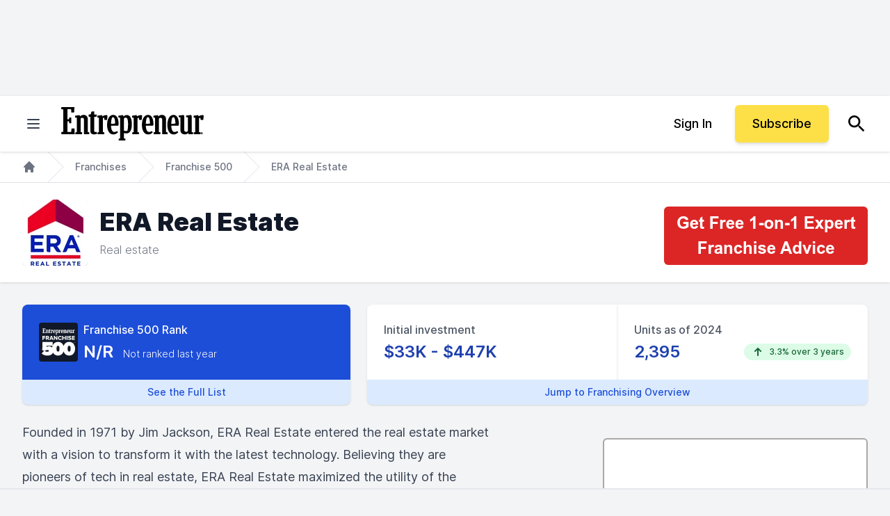

--- FILE ---
content_type: text/javascript;charset=utf-8
request_url: https://id.cxense.com/public/user/id?json=%7B%22identities%22%3A%5B%7B%22type%22%3A%22ckp%22%2C%22id%22%3A%22mko1m3sjvevxc2n8%22%7D%2C%7B%22type%22%3A%22lst%22%2C%22id%22%3A%2213kn5fa37d5mbfo6n3ypy1ryi%22%7D%2C%7B%22type%22%3A%22cst%22%2C%22id%22%3A%2213kn5fa37d5mbfo6n3ypy1ryi%22%7D%5D%7D&callback=cXJsonpCB1
body_size: 208
content:
/**/
cXJsonpCB1({"httpStatus":200,"response":{"userId":"cx:3lvp0acj8uvxr34os6cogye0pt:2xd19o8r3zzf2","newUser":false}})

--- FILE ---
content_type: application/javascript
request_url: https://ml314.com/utsync.ashx?pub=&adv=&et=0&eid=80990&ct=js&pi=&fp=&clid=&if=0&ps=&cl=&mlt=&data=&&cp=https%3A%2F%2Fwww.entrepreneur.com%2Ffranchises%2Fdirectory%2Fera-real-estate%2F282315&pv=1769001155516_87anl8kqq&bl=en-us@posix&cb=4485319&return=&ht=&d=&dc=&si=1769001155516_87anl8kqq&cid=&s=1280x720&rp=&v=2.8.0.252
body_size: 708
content:
_ml.setFPI('3658462472460828721');_ml.syncCallback({"es":true,"ds":true});_ml.processTag({ url: 'https://dpm.demdex.net/ibs:dpid=22052&dpuuid=3658462472460828721&redir=', type: 'img' });
_ml.processTag({ url: 'https://idsync.rlcdn.com/395886.gif?partner_uid=3658462472460828721', type: 'img' });
_ml.processTag({ url: 'https://match.adsrvr.org/track/cmf/generic?ttd_pid=d0tro1j&ttd_tpi=1', type: 'img' });
_ml.processTag({ url: 'https://ib.adnxs.com/getuid?https://ml314.com/csync.ashx%3Ffp=$UID%26person_id=3658462472460828721%26eid=2', type: 'img' });


--- FILE ---
content_type: text/javascript;charset=utf-8
request_url: https://p1cluster.cxense.com/p1.js
body_size: 100
content:
cX.library.onP1('13kn5fa37d5mbfo6n3ypy1ryi');
